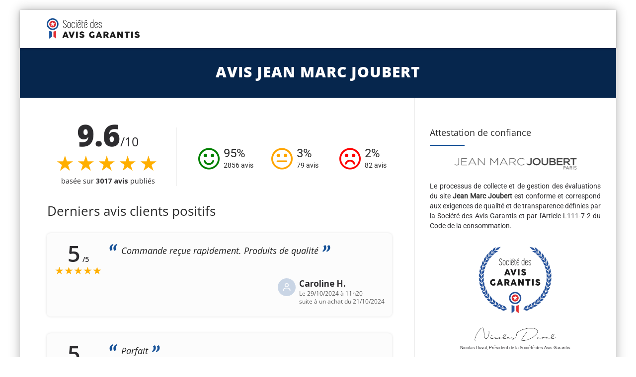

--- FILE ---
content_type: text/css
request_url: https://www.societe-des-avis-garantis.fr/wp-content/themes/howes/css/dynamic-style.min.css?ver=6.0.9
body_size: 7739
content:
@import url('https://fonts.googleapis.com/css2?family=Merriweather:ital,wght@0,300;0,400;0,700;0,900;1,300;1,400;1,700;1,900&family=Open+Sans:ital,wght@0,300;0,400;0,600;0,700;0,800;1,300;1,400;1,600;1,700;1,800&family=Roboto+Slab:wght@100;300;400;700&display=swap');.vc_tta-container h2:after,.wpb_column .wpb_wrapper .thememount-servicebox.thememount-servicebox-centericon:hover .thememount-icon,.thememount-heading-wrapper h1.thememount-heading-align-center:after,.thememount-heading-wrapper h2.thememount-heading-align-center:after,.thememount-heading-wrapper h3.thememount-heading-align-center:after,.thememount-heading-wrapper h4.thememount-heading-align-center:after,.thememount-heading-wrapper h5.thememount-heading-align-center:after,.thememount-heading-wrapper h6.thememount-heading-align-center:after,.thememount-heading-wrapper h1.thememount-heading-align-left:after,.thememount-heading-wrapper h2.thememount-heading-align-left:after,.thememount-heading-wrapper h3.thememount-heading-align-left:after,.thememount-heading-wrapper h4.thememount-heading-align-left:after,.thememount-heading-wrapper h5.thememount-heading-align-left:after,.thememount-heading-wrapper h6.thememount-heading-align-left:after,.thememount-heading-style-normal:after,.wpb_heading:after,.widget-title:after,.thememount-portfolio-text h1:after,.thememount-blog-text h1:after,.thememount_cta_sepline_yes.vc_call_to_action h4.wpb_heading:after,.thememount-btn-effect-colortoborder.thememount-btn-color-skincolor,.thememount-row-bgtype-skin,.thememount-btn-effect-colortogrey.thememount-btn-color-skincolor,.thememount-btn-effect-colortodarkgrey.thememount-btn-color-skincolor,.thememount-wbar-bgcolor-skincolor,.thememount-btn-effect-bordertocolor.thememount-btn-color-skincolor:hover,.thememount-btn-effect-greytocolor.thememount-btn-color-skincolor:hover,.thememount-btn-effect-darkgreytocolor.thememount-btn-color-skincolor:hover,.portfolio-sortable-list ul li a.selected,.portfolio-sortable-list ul li a:hover,.thememount-servicebox-righticon .thememount-icon,.thememount-servicebox-lefticon .thememount-icon,.thememount-ibgcolor-skincolor,.tp-caption.themeline,.vc_progress_bar .vc_single_bar .vc_bar.striped,.footersocialicon,.thememount-post-left .entry-date,body .owl-theme .owl-controls .owl-buttons div:hover,.flex-direction-nav a:hover,.tagcloud a:hover,button,input[type="submit"],input[type="button"],input[type="reset"],.thememount-row-bgcolor-grey .thememount-btn-effect-colortoborder.thememount-btn-color-white,.thememount-servicebox-bordercentericon .thememount-icon,.thememount-heading-wrapper .thememount-heading-align-right:after,.thememount-heading-style-normal.thememount-heading-align-right:after,.woocommerce .widget_price_filter .ui-slider .ui-slider-range,.woocommerce-page .widget_price_filter .ui-slider .ui-slider-range,.woocommerce .widget_layered_nav_filters ul li a,.woocommerce-page .widget_layered_nav_filters ul li a,.thememount-team-box .thememount-team-icons i:hover,.vc_btn_skincolor,.wpb_skincolor,.thememount-pf-btn .wpb_button_a .wpb_button,.thememount-blogbox-btn .wpb_button_a .wpb_button,.tp-caption.skin_divider,.thememount-testimonial-icon,.thememount-testimonial-wrapper .flex-control-paging li a.flex-active,.wpb_gallery_slides .flex-control-paging li a.flex-active,.thememount-pagination .page-numbers.current,.thememount-pagination a.page-numbers:hover,.woocommerce ul.products li.product .add_to_cart_button,.woocommerce-page ul.products li.product .add_to_cart_button,.woocommerce-page ul.products li.product .button.product_type_variable,.woocommerce ul.products li.product .button.product_type_variable,.vc_progress_bar.vc_progress-bar-color-skincolor .vc_single_bar .vc_bar,.vc_progress_bar .vc_single_bar.skincolor .vc_bar,body.woocommerce .widget_price_filter .ui-slider .ui-slider-handle,body.woocommerce-page .widget_price_filter .ui-slider .ui-slider-handle,.thememount-row-bgtype-colors.thememount-row-bgprecolor-dark .thememount-testimonial-wrapper .flex-control-paging li a.flex-active,.thememount-row-bgtype-video.thememount-row-bgprecolor-dark .thememount-testimonial-wrapper .flex-control-paging li a.flex-active,.thememount-row-bgprecolor-skin,.thememount-entry-date,.nav-menu .children,ul.nav-menu > li > a:before,div.nav-menu > ul > li > a:before,.thememount-fbar-box-w,.format-gallery .entry-content .page-links a:hover,.format-audio .entry-content .page-links a:hover,.format-status .entry-content .page-links a:hover,.format-video .entry-content .page-links a:hover,.format-chat .entry-content .page-links a:hover,.format-quote .entry-content .page-links a:hover,.page-links a:hover,.widget_calendar #today,.woocommerce #content input.button,.woocommerce #respond input#submit,.woocommerce a.button,.woocommerce button.button,.woocommerce input.button,.woocommerce-page #content input.button,.woocommerce-page #respond input#submit,.woocommerce-page a.button,.woocommerce-page button.button,.woocommerce-page input.button,.woocommerce-page ul.products li.product .product_type_grouped,.woocommerce ul.products li.product .product_type_grouped,.woocommerce div.product form.cart .button,.woocommerce-page div.product form.cart .button,.woocommerce #content div.product form.cart .button,.woocommerce-page #content div.product form.cart .button,.woocommerce a.button,.woocommerce-page a.button,.woocommerce button.button,.woocommerce-page button.button,.woocommerce input.button,.woocommerce-page input.button,.woocommerce #respond input#submit,.woocommerce-page #respond input#submit,.woocommerce #content input.button,.woocommerce-page #content input.button.woocommerce table.cart td.actions .button.alt,.woocommerce-page table.cart td.actions .button.alt,.woocommerce #content table.cart td.actions .button.alt,.woocommerce-page #content table.cart td.actions .button.alt,.woocommerce-page #content input.button[name="update_cart"],.woocommerce #content input.button[name="update_cart"],.woocommerce-page #content input.button[name="apply_coupon"],.woocommerce #content input.button[name="apply_coupon"],.woocommerce #payment #place_order,.woocommerce-page #payment #place_order,.woocommerce .widget_price_filter .price_slider_amount .button,.woocommerce-page .widget_price_filter .price_slider_amount .button,.woocommerce #content table.cart a.remove,.woocommerce table.cart a.remove,.woocommerce-page #content table.cart a.remove,.woocommerce-page table.cart a.remove,.woocommerce #content table.cart a.remove:hover,.woocommerce table.cart a.remove:hover,.woocommerce-page #content table.cart a.remove:hover,.woocommerce-page table.cart a.remove:hover,.thememount-header-cart-link-wrapper span.thememount-cart-qty,#totop:hover,.thememount-team-term-list ul li a:hover,.thememount-team-term-list ul li.thememount-active a,.main-navigation .mega-menu-wrap ul.mega-menu > li.mega-menu-item > a:before,.main-navigation .mega-menu-wrap ul.mega-menu > li.mega-current-menu-ancestor > a:before,.widgettitle:after,.thememount-row-fullwidth-true .item .item-content,.thememount-team-social-links,.item .item-thumbnail .icons a:hover,#bbpress-forums ul li.bbp-header,#bbpress-forums button,.bbp-submit-wrapper .button,.widget .bbp-logged-in .button,.item:hover .item-content .thememount-portfolio-likes,.single-team-left .thememount-team-social-links a:hover,.tribe-events-list .tribe-events-event-cost span,.item-thumbnail .tribe-events-event-cost,#tribe-bar-form .tribe-bar-submit input[type=submit],.tribe-events-calendar td.tribe-events-present div[id*="tribe-events-daynum-"],.tribe-events-calendar td.tribe-events-present div[id*="tribe-events-daynum-"]>a,#tribe_events_filters_wrapper input[type=submit],.tribe-events-button,#tribe-events .tribe-events-button,.tribe-events-button.tribe-inactive,#tribe-events .tribe-events-button:hover,.tribe-events-button:hover,.tribe-events-button.tribe-active:hover,.single-tribe_events .tribe-events-schedule .tribe-events-cost,body .datepicker .datepicker-days table tr td:hover,.woocommerce #respond input#submit.alt,.woocommerce a.button.alt,.woocommerce button.button.alt,.woocommerce input.button.alt,.woocommerce button.button.alt:disabled,.woocommerce button.button.alt:disabled:hover,.woocommerce button.button.alt:disabled[disabled],.vc_call_to_action .vc_btn-skin,.vc_call_to_action a.vc_btn-skin,.vc_button-2-wrapper .vc_btn_skin,body .tm-sresult-form-wrapper,.tm-taxonomy-term-list ul li.current-cat > a,.tm-taxonomy-term-list ul li > a:hover{background-color:#175298;}.thememount-titlebar-wrapper .thememount-titlebar-inner-wrapper{background-color: rgba( 0,0,0,0.77);}.thememount-titlebar-wrapper{background-color: #000000;}.thememount-titlebar-wrapper .thememount-titlebar-inner-wrapper{height:100px;}.tm-header-overlay .thememount-titlebar-wrapper .thememount-titlebar-inner-wrapper{padding-top:105px;}.thememount-header-style-3.tm-header-overlay .thememount-titlebar-wrapper .thememount-titlebar-inner-wrapper{padding-top:130px;}.k_flying_searchform_wrapper #flying_searchform:before,.thememount-row-bgprecolor-skin:after,.wpb_skincolor:hover{background:rgba( 23,82,152,0.85);}body #shaon-pricing-table .priceTitle span,body #shaon-pricing-table .featureTitle span,.error404 a.back-button,body.woocommerce nav.woocommerce-pagination ul li span.current,body.woocommerce #content nav.woocommerce-pagination ul li span.current,body.woocommerce-page nav.woocommerce-pagination ul li span.current,body.woocommerce-page #content nav.woocommerce-pagination ul li span.current,.woocommerce ul.products li.product .onsale,.woocommerce-page ul.products li.product .onsale,.woocommerce span.onsale,.woocommerce-page span.onsale,.paging-navigation .meta-nav{background:#175298;}.vc_button-2-wrapper .vc_btn_skin.vc_btn_square_outlined:hover,.vc_button-2-wrapper .vc_btn_skin.vc_btn_outlined:hover,.vc_call_to_action .vc_btn-skin.vc_btn_outlined:hover,.vc_call_to_action a.vc_btn-skin.vc_btn_outlined:hover,.vc_call_to_action button.vc_btn-skin.vc_btn_outlined:hover,.vc_btn_skincolor.vc_btn_outlined:hover,.vc_btn_skincolor.vc_btn_square_outlined:hover,.tp-bullets .bullet.selected,.tp-leftarrow.default:hover,.tp-rightarrow.default:hover,.uranus.tparrows:hover,.tp-button.skin,.tp-caption.mediumskincolorbg,.ares .tp-bullet:hover,.ares .tp-bullet.selected{background-color: #175298 !important;}.headercontent .headerlogo img{max-height:80px;}.is-sticky .headercontent .headerlogo img{max-height:65px;}a.ptp-button:hover,.ptp-highlight a.ptp-button,.ptp-highlight div.ptp-price{background-color: #175298 !important;}.ptp-highlight div.ptp-plan{background-color:rgba( 23,82,152,0.8) !important;}.thememount-fbar-btn,#navbar #site-navigation .mega-menu-wrap .mega-menu.mega-menu-horizontal > li .mega-sub-menu,ul.nav-menu li > ul,ul.nav-menu ul li > ul,div.nav-menu > ul li > ul,div.nav-menu > ul ul li > ul{border-top-color:#175298;}.thememount-content-team-search-box .submit_field button:hover{border-color:#175298;color:#175298;}.thememount-team-term-list ul li a:hover,.thememount-team-term-list ul li.thememount-active a{border-color:#175298;}.portfolio-sortable-list ul li a.selected,.portfolio-sortable-list ul li a:hover,.tagcloud a:hover,.thememount-row-bgcolor-grey .thememount-btn-effect-colortoborder.thememount-btn-color-white:hover,#content #bbpress-forums ul.bbp-forums,#content #bbpress-forums ul.bbp-topics,.widget .bbp-logged-in .button:hover,.df-layout-grand .toggle2 .wpb_toggle_title_active,.df-layout-grand #ui-datepicker-div .ui-datepicker-today,.tribe-events-page-template .datepicker table tr td.active.active,.tribe-events-page-template .datepicker table tr td span.active.active,.ui-timepicker-div .ui-slider-handle,.widget_tag_cloud .tagcloud a:hover,.df-layout-grand .ui-datepicker-calendar tbody tr td:hover,.ui-datepicker-calendar .dp-highlight-begin,.ui-datepicker-calendar .dp-highlight,.ui-datepicker-calendar .dp-highlight-end{border:1px solid #175298;}.thememount-pagination .page-numbers.current,.thememount-pagination .page-numbers:hover{border-right:1px solid #175298;}.vc_general.vc_tta-color-grey.vc_tta-style-classic .vc_active .vc_tta-panel-heading .vc_tta-controls-icon::after,.vc_general.vc_tta-color-grey.vc_tta-style-classic .vc_active .vc_tta-panel-heading .vc_tta-controls-icon::before,.vc_general.vc_tta-color-grey.vc_tta-style-classic .vc_tta-controls-icon::after,.vc_general.vc_tta-color-grey.vc_tta-style-classic .vc_tta-controls-icon::before,.vc_button-2-wrapper .vc_btn_skin:hover,.vc_call_to_action .vc_btn-skin:hover,.vc_call_to_action a.vc_btn-skin:hover,.vc_call_to_action button.vc_btn-skin:hover,.vc_button-2-wrapper .vc_btn_skin,.vc_call_to_action .vc_btn-skin.vc_btn_outlined:hover,.vc_call_to_action a.vc_btn-skin.vc_btn_outlined:hover,.vc_call_to_action button.vc_btn-skin.vc_btn_outlined:hover,.vc_tta-color-grey.vc_tta-style-classic .vc_active .vc_tta-panel-heading .vc_tta-controls-icon::before,.vc_tta-color-grey.vc_tta-style-classic .vc_active .vc_tta-panel-heading .vc_tta-controls-icon::after,.thememount-carousel-controls-inner a:hover,.thememount-row-bgprecolor-dark .vc_btn_skincolor.vc_btn_square:hover,.entry-content .vc_btn_skincolor:hover,.vc_btn_skincolor:hover,blockquote,.vc_btn_skincolor.vc_btn_outlined,.vc_btn_skincolor.vc_btn_square_outlined,.vc_btn_skincolor.vc_btn_outlined:hover,.vc_btn_skincolor.vc_btn_square_outlined:hover,.footer.footer-text-color-dark .tagcloud a:hover,.tribe-events-list .tribe-events-event-cost span,.item-thumbnail .tribe-events-event-cost,#tribe-bar-form .tribe-bar-submit input[type=submit]:hover,.tm-dark-layout .thememount-row-bgprecolor-grey .thememount-carousel-controls-inner a:hover,.vc_general.vc_cta3.vc_cta3-color-skincolor.vc_cta3-style-outline,.vc_call_to_action .vc_btn-skin.vc_btn_outlined,.vc_call_to_action .vc_btn-skinvc_btn_square_outlined,.tm-taxonomy-term-list ul > li.current-cat > a{border-color:#175298;}.vc_general.vc_tta-color-white.vc_tta-style-classic.vc_tta-tabs-position-left .vc_tta-tab.vc_active > a{border-left-color:#175298;}body.thememount-sidebar-bothleft.tm-dark-layout .site-main #primary.content-area,body.thememount-sidebar-left.tm-dark-layout .site-main #primary.content-area,body.thememount-sidebar-both.tm-dark-layout .site-main #primary.content-area,.tm-dark-layout .site-main #sidebar-right.sidebar,body.thememount-sidebar-bothright.tm-dark-layout .site-main #sidebar-left.sidebar{border-left:1px solid #ebebeb;}body.thememount-sidebar-bothleft.tm-dark-layout .site-main #sidebar-right.sidebar,body.thememount-sidebar-bothright.tm-dark-layout .site-main #primary.content-area,body.thememount-sidebar-both.tm-dark-layout .site-main #primary.content-area,body.thememount-sidebar-right.tm-dark-layout .site-main #primary.content-area,.tm-dark-layout .site-main #sidebar-left.sidebar{border-right:1px solid #ebebeb;}.tm-taxonomy-term-list ul li > a:hover{border-bottom-color:#175298;}.thememount-row-textcolor-skin p{color:rgba( 23,82,152,0.7);}.thememount-skincolor,.vc_call_to_action .vc_btn-skin:hover,.vc_call_to_action a.vc_btn-skin:hover,.vc_call_to_action button.vc_btn-skin:hover,.vc_call_to_action .vc_btn-skin.vc_btn_outlined,.vc_call_to_action a.vc_btn-skin.vc_btn_outlined,.vc_call_to_action button.vc_btn-skin.vc_btn_outlined,.vc_button-2-wrapper .vc_btn_skin:hover,.vc_button-2-wrapper .vc_btn_skin:hover,.vc_button-2-wrapper .vc_btn_skin.vc_btn_square_outlined,.vc_button-2-wrapper .vc_btn_skin.vc_btn_outlined,a:hover,.comment-content a,.skincolor,.site-title span,.wpb_accordion .wpb_accordion_wrapper .ui-state-active .ui-icon:before,.comment-content a:hover,.header-text-color-white .header-controls a:hover,.thememount-btn-effect-bordertocolor.thememount-btn-color-skincolor span,.thememount-btn-effect-colortoborder.thememount-btn-color-skincolor,.thememount-btn-effect-colortoborder.thememount-btn-color-skincolor:hover span,.widget a:hover,.thememount-row-bgprecolor-skin .thememount-servicebox .thememount-icon,.thememount-servicebox-lefticonspacing .thememount-icon,.thememount-carousel-controls-inner a:hover i,.thememount-row-bgtype-colors.thememount-row-bgprecolor-skin .thememount-testimonial-icon i,.thememount-row-bgtype-video.thememount-row-bgprecolor-skin .thememount-testimonial-icon i,.thememount-testimonial-title,.thememount-testimonial-title a,.thememount-meta-details a:hover,.thememount-post-right .entry-title a:hover,input[type="submit"]:hover,input[type="button"]:hover,input[type="reset"]:hover,.nav-links a[rel="prev"]:hover,.nav-links a[rel="next"]:hover,.colored,.thememount-row-bgcolor-grey .thememount-btn-effect-colortoborder.thememount-btn-color-white:hover span,.thememount-heading-sepicon i,.thememount_footer_menu ul li a:hover,.copyright .thememount_footer_text a:hover,.vc_btn.vc_btn_round.vc_btn_skincolor:hover,.woocommerce div.product form.cart .button:hover,.woocommerce-page div.product form.cart .button:hover,.woocommerce #content div.product form.cart .button:hover,.woocommerce-page #content div.product form.cart .button:hover,.woocommerce a.button:hover,.woocommerce-page a.button:hover,.woocommerce button.button,.woocommerce-page button.button:hover,.woocommerce input.button,.woocommerce-page input.button:hover,.woocommerce #respond input#submit:hover,.woocommerce-page #respond input#submit:hover,.woocommerce #content input.button:hover,.woocommerce-page #content input.button:hover,.woocommerce table.cart td.actions .button.alt:hover,.woocommerce-page table.cart td.actions .button.alt:hover,.woocommerce #content table.cart td.actions .button.alt:hover,.woocommerce-page #content table.cart td.actions .button.alt:hover,.woocommerce-page #content input.button[name="update_cart"]:hover,.woocommerce #content input.button[name="update_cart"]:hover,.woocommerce-page #content input.button[name="apply_coupon"]:hover,.woocommerce #content input.button[name="apply_coupon"]:hover,.woocommerce #payment #place_order:hover,.woocommerce-page #payment #place_order:hover,.woocommerce .widget_price_filter .price_slider_amount .button:hover,.woocommerce-page .widget_price_filter .price_slider_amount .button:hover,.woocommerce ul.products li.product .amount,.woocommerce-page ul.products li.product .amount,.woocommerce ul.products li.product .add_to_cart_button:hover,.woocommerce-page ul.products li.product .add_to_cart_button:hover,.woocommerce-page ul.products li.product .button.product_type_variable:hover,.woocommerce ul.products li.product .button.product_type_variable:hover,.woocommerce .star-rating span:before,.woocommerce-page .star-rating span:before,.wpb_tour.wpb_content_element .wpb_tabs_nav li.ui-tabs-active a,.wpb_tabs.wpb_content_element .wpb_tabs_nav li.ui-tabs-active a,.vc_general.vc_tta-color-white.vc_tta-style-classic .vc_tta-tab.vc_active > a,.vc_tta-color-grey.vc_tta-style-classic.vc_general .vc_tta-panel.vc_active .vc_tta-panel-title > a,.tm-dark-layout .vc_tta-color-black.vc_tta-style-classic.vc_general .vc_tta-panel.vc_active .vc_tta-panel-title > a,.woocommerce div.product span.price,.woocommerce-page div.product span.price,.woocommerce #content div.product span.price,.woocommerce-page #content div.product span.price,.woocommerce div.product p.price,.woocommerce-page div.product p.price,.woocommerce #content div.product p.price,.woocommerce-page #content div.product p.price,body.error404 .page-content h1,body.error404 .page-content i:before,ul.thememount_vc_contact_wrapper li:before,.thememount-titlebar-wrapper .breadcrumb-wrapper a:hover,.thememount-portfolio-likes-wrapper .like-active,.thememount-team-box:hover .thememount-team-title a,a.thememount-portfolio-likes,.portfolio-wrapper .item:hover .item-content h4 a,.thememount-servicebox.thememount-servicebox-centericon .thememount-icon,.thememount-servicebox.thememount-servicebox-righticonspacing .thememount-icon,.inside .thememount-fid-wrapper i,.post-item:hover .item-content h4 a,.thememount-team-cat-links a,.item-content h4 a:hover,.thememount-sb-main-link a,.thememount-post-readmore a,body .thememount-row-bgprecolor-skin .thememount-post-readmore a,.thememount-fbar-box .submit_field button:hover,.widget_calendar tbody a,.widget_calendar a,.site-main ul li:before,ul.special li:before,ol.special li:before,.thememount-blogbox-btn .wpb_button_a .wpb_button:hover,.thememount-pf-btn .wpb_button_a .wpb_button:hover,.thememount-blogbox-btn .wpb_button_a .wpb_button:hover,.entry-content .vc_btn_skincolor:hover,.vc_btn_skincolor:hover,body.search-no-results .page-content .thememount-big-icon i:before,.thememount-row-textcolor-skin h1,.thememount-row-textcolor-skin h2,.thememount-row-textcolor-skin h3,.thememount-row-textcolor-skin h4,.thememount-row-textcolor-skin h5,.thememount-row-textcolor-skin h6,.thememount-row-textcolor-skin span,.large-skincolor-bold,.comment-reply-link:hover,.comment-meta a:hover,.widget_calendar #today a:hover,.thememount-team-social-links a:hover,.thememount-tst-contarea-text:before,#bbpress-forums button:hover,#content #bbpress-forums ul.topic:hover a.bbp-topic-permalink,#content #bbpress-forums ul.forum:hover a.bbp-forum-title,.bbp-submit-wrapper .button:hover,.widget .bbp-logged-in .button:hover,.thememount-fbar-bg-skin .tagcloud a:hover,.thememount-fbar-bg-dark .tagcloud a:hover,.single-team-left .thememount-team-social-links a,.footer.footer-text-color-dark .widget ul > li a:hover,.site-footer .footer-text-color-dark .widget a:hover,.header-text-color-white .thememount-tb-content a:hover,body .headerblock .thememount-fbar-box-w.thememount-fbar-text-white .widget a:hover,.footer.footer-text-color-white .widget ul > li a:hover,.site-footer .footer-text-color-white .widget a:hover,.tm-dark-layout .site-main a:hover,.tm-dark-layout .comment-content a:hover,#tribe-bar-form .tribe-bar-submit input[type=submit]:hover,.site-main .thememount-team-phone a:hover i,.thememount-icontext i:before,.thememount-row-bgprecolor-dark .thememount-servicebox-title a:hover,.woocommerce #respond input#submit.alt:hover,.woocommerce a.button.alt:hover,.woocommerce button.button.alt:hover,.woocommerce input.button.alt:hover,.woocommerce ul.products li.product a:hover h3,.tm-dark-layout .thememount-row-bgprecolor-grey .thememount-carousel-controls-inner a:hover i,.tm-dark-layout .entry-content .thememount-row-bgprecolor-grey .thememount-meta-details a:hover,.tm-dark-layout .thememount-row-bgprecolor-grey .portfolio-wrapper .item .item-content:hover h4 a,.tm-dark-layout .thememount-row-bgprecolor-grey .portfolio-box .item .item-content:hover h4 a,.vc_cta3-container .vc_general.vc_cta3.vc_cta3-color-skincolor .vc_cta3-content-header h2,.vc_cta3-container .vc_general.vc_cta3.vc_cta3-color-skincolor .vc_cta3-content-header h4,.thememount-row-textcolor-skin .vc_cta3-container .vc_general.vc_cta3 .vc_cta3-content-header h2,.thememount-row-textcolor-skin .vc_cta3-container .vc_general.vc_cta3 .vc_cta3-content-header h4{color:#175298;}.vc_btn_skincolor.vc_btn_outlined,.vc_btn_skincolor.vc_btn_square_outlined,.wpb_call_to_action .wpb_button_a .wpb_button.wpb_skincolor:hover,.wpb_accordion .wpb_accordion_wrapper .wpb_accordion_header a:hover,.wpb_accordion .wpb_accordion_wrapper .ui-state-active a,.tm-mmenu-active-color-skin ul.nav-menu > li > a:hover,.tm-mmenu-active-color-skin div.nav-menu > ul > li > a:hover,.tm-mmenu-active-color-skin ul.nav-menu > li:hover > a,.tm-mmenu-active-color-skin div.nav-menu > ul > li:hover > a,.tm-mmenu-active-color-skin ul.nav-menu > li.current-menu-ancestor > a,.tm-mmenu-active-color-skin ul.nav-menu > li.current-menu-item > a,.tm-mmenu-active-color-skin div.nav-menu > ul > li.current_page_ancestor > a,.tm-mmenu-active-color-skin div.nav-menu > ul > li.current_page_item > a,.tm-mmenu-active-color-skin div.nav-menu > ul > li.current_page_item > a:hover,.tm-dmenu-active-color-skin ul.nav-menu li li:hover > a,.tm-dmenu-active-color-skin ul.nav-menu li li.current-menu-item > a,.tm-dmenu-active-color-skin ul.nav-menu li li.current-menu-ancestor > a,.tm-dmenu-active-color-skin ul.nav-menu li li a:hover,.tm-dmenu-active-color-skin div.nav-menu > ul li li.current_page_item > a,.tm-dmenu-active-color-skin div.nav-menu > ul li li a:hover,.tm-dmenu-active-color-skin div.nav-menu > ul li li:hover > a,.tm-mmenu-active-color-skin .main-navigation .mega-menu-wrap > li.mega-menu-item > a:hover,.tm-mmenu-active-color-skin .main-navigation .mega-menu-wrap ul.mega-menu > li:hover > a,.tm-mmenu-active-color-skin .main-navigation .mega-menu-wrap ul.mega-menu > li.mega-current-menu-ancestor > a,.tm-mmenu-active-color-skin .main-navigation .mega-menu-wrap ul.mega-menu > li.mega-current-menu-item > a,.tm-mmenu-active-color-skin .is-sticky .main-navigation .mega-menu-wrap ul.mega-menu > li.mega-current-menu-item > a,.tm-mmenu-active-color-skin .main-navigation .mega-menu-wrap ul.mega-menu > li.mega-menu-item.mega-current_page_item:hover > a,.tm-mmenu-active-color-skin .main-navigation .mega-menu-wrap ul.mega-menu > li.mega-menu-item.mega-current-menu-ancestor > a,.tm-dmenu-active-color-skin #navbar #site-navigation .mega-menu-wrap .mega-menu.mega-menu-horizontal .mega-sub-menu > li.mega-current-menu-parent > a,.tm-dmenu-active-color-skin #navbar #site-navigation .mega-menu-wrap .mega-menu.mega-menu-horizontal .mega-sub-menu a:hover,.tm-dmenu-active-color-skin #navbar #site-navigation .mega-menu-wrap .mega-menu.mega-menu-horizontal .mega-sub-menu li:hover > a,.tm-dmenu-active-color-skin #navbar #site-navigation .mega-menu-wrap .mega-menu.mega-menu-horizontal .mega-sub-menu li.current-menu-item a,.tm-dmenu-active-color-skin #navbar #site-navigation .mega-menu-wrap .mega-menu-flyout .mega-sub-menu li.mega-current-menu-item > a,.tm-dmenu-active-color-skin #navbar #site-navigation .mega-menu-wrap .mega-menu.mega-menu-horizontal .mega-sub-menu > li.mega-current-menu-parent:hover > a,.tp-button.skin.skin-hover:hover{color:#175298 !important;}.righticon i,.menu-toggle i,.header-controls a{color:rgba( 51,51,51,0.9) !important;}.menu-toggle i:hover,.header-controls a:hover{color:#175298 !important;}.thememount-btn-effect-colortoborder.thememount-btn-color-skincolor:hover,.thememount-btn-effect-bordertocolor.thememount-btn-color-skincolor,button:hover,input[type="submit"]:hover,input[type="button"]:hover,input[type="reset"]:hover,.vc_btn.vc_btn_round.vc_btn_skincolor:hover,.wpb_call_to_action .wpb_button_a .wpb_button.wpb_skincolor:hover,.thememount-pf-btn .wpb_button_a .wpb_button:hover,.thememount-blogbox-btn .wpb_button_a .wpb_button:hover,.woocommerce ul.products li.product .add_to_cart_button:hover,.woocommerce-page ul.products li.product .add_to_cart_button:hover,.woocommerce-page ul.products li.product .button.product_type_variable:hover,.woocommerce ul.products li.product .button.product_type_variable:hover,.woocommerce a.button,.woocommerce-page a.button,.woocommerce button.button,.woocommerce-page button.button,.woocommerce input.button,.woocommerce-page input.button,.woocommerce #respond input#submit,.woocommerce-page #respond input#submit,.woocommerce #content input.button,.woocommerce-page #content input.button,.woocommerce table.cart td.actions .button.alt,.woocommerce-page table.cart td.actions .button.alt,.woocommerce #content table.cart td.actions .button.alt,.woocommerce-page #content table.cart td.actions .button.alt,.woocommerce-page #content input.button[name="update_cart"],.woocommerce #content input.button[name="update_cart"],.woocommerce-page #content input.button[name="apply_coupon"],.woocommerce #content input.button[name="apply_coupon"],.woocommerce #payment #place_order,.woocommerce-page #payment #place_order,.woocommerce .widget_price_filter .price_slider_amount .button,.woocommerce-page .widget_price_filter .price_slider_amount .button,.woocommerce div.product form.cart .button,.woocommerce-page div.product form.cart .button,.woocommerce #content div.product form.cart .button,.woocommerce-page #content div.product form.cart .button{box-shadow:0 0 0 1px #175298 inset;}.tp-button.skin:hover{box-shadow:0 0 0 1px #175298 inset !important;}.vc_button-2-wrapper .vc_btn-skin.vc_btn_3d,.vc_btn_skincolor.vc_btn_3d{background-color: rgba( 23,82,152,0.8);-webkit-box-shadow:0 5px 0 rgba( 23,82,152,1);box-shadow:0 5px 0 rgba( 23,82,152,1);}.vc_button-2-wrapper .vc_btn-skin.vc_btn_3d:hover,.vc_btn_skincolor.vc_btn_3d:hover{background-color: rgba( 23,82,152,0.9);}.thememount-fbar-bg-skin.thememount-fbar-box-w:after{background-color: rgba( 23,82,152,0.54);}body.woocommerce .widget_price_filter .ui-slider .ui-slider-handle,body.woocommerce-page .widget_price_filter .ui-slider .ui-slider-handle{background:rgba( 23,82,152,0.9);}body .minimal .p1 h4{background:#175298;box-shadow:0 1px 1px rgba( 23,82,152,0.7) inset;}body .minimal .highlight h3{background:#033e84;}body .pagination span.current,body.woocommerce nav.woocommerce-pagination ul li span,body.woocommerce #content nav.woocommerce-pagination ul li span,body.woocommerce-page nav.woocommerce-pagination ul li span,body.woocommerce-page #content nav.woocommerce-pagination ul li span{border:1px solid #175298;}.woocommerce nav.woocommerce-pagination ul li a:hover,.woocommerce-page nav.woocommerce-pagination ul li a:hover,.woocommerce #content nav.woocommerce-pagination ul li a:hover,.woocommerce-page #content nav.woocommerce-pagination ul li a:hover{background-color:#175298;border-color:#175298;}.woocommerce-page ul.products li.product .product_type_grouped:hover,.woocommerce ul.products li.product .product_type_grouped:hover,.woocommerce div.product form.cart .button:hover,.woocommerce-page div.product form.cart .button:hover,.woocommerce #content div.product form.cart .button:hover,.woocommerce-page #content div.product form.cart .button:hover,.woocommerce a.button:hover,.woocommerce-page a.button:hover,.woocommerce button.button,.woocommerce-page button.button:hover,.woocommerce input.button,.woocommerce-page input.button:hover,.woocommerce #respond input#submit:hover,.woocommerce-page #respond input#submit:hover,.woocommerce #content input.button:hover,.woocommerce-page #content input.button:hover,.woocommerce table.cart td.actions .button.alt:hover,.woocommerce-page table.cart td.actions .button.alt:hover,.woocommerce #content table.cart td.actions .button.alt:hover,.woocommerce-page #content table.cart td.actions .button.alt:hover,.woocommerce-page #content input.button[name="update_cart"]:hover,.woocommerce #content input.button[name="update_cart"]:hover,.woocommerce-page #content input.button[name="apply_coupon"]:hover,.woocommerce #content input.button[name="apply_coupon"]:hover,.woocommerce #payment #place_order:hover,.woocommerce-page #payment #place_order:hover,.product-remove a,.woocommerce .widget_price_filter .price_slider_amount .button:hover,.woocommerce-page .widget_price_filter .price_slider_amount .button:hover{box-shadow:0 0 0 1px #175298 inset;}#stickable-header,#stickable-header-sticky-wrapper,.thememount-header-style-3 #navbar,.thememount-header-style-3 #stickable-header .headerlogo,.thememount-header-style-4 #stickable-header .container .headercontent,.thememount-header-style-4 #stickable-header .container-full .headercontent{background-color:#ffffff;}.thememount-header-style-3 .is-sticky #navbar,.thememount-header-style-3.tm-header-overlay .is-sticky #navbar,.is-sticky #stickable-header,.thememount-header-style-4 .is-sticky #stickable-header .container .headercontent,.thememount-header-style-4 .is-sticky #stickable-header .container-full .headercontent{background-color:#ffffff;}footer.site-footer > div.site-info{background-color:#2f2f2f;}h1.site-title{color:#272727;}.pageoverlay{background-image:url('../images/loader1.gif');}.headerlogo,.search_box,.thememount-header-cart-link-wrapper,ul.nav-menu > li > a,div.nav-menu > ul > li > a,#navbar #site-navigation .mega-menu-wrap .mega-menu.mega-menu-horizontal > li.mega-menu-item > a{height:75px;line-height:75px !important;}ul.nav-menu li ul,div.nav-menu > ul .children{top:75px;}#navbar #site-navigation .mega-menu-wrap .mega-menu-toggle{top:38px;}.is-sticky .headerlogo,.is-sticky .search_box,.is-sticky .thememount-header-cart-link-wrapper,.is-sticky ul.nav-menu > li > a,.is-sticky div.nav-menu > ul > li > a,.is-sticky #navbar #site-navigation .mega-menu-wrap .mega-menu.mega-menu-horizontal > li.mega-menu-item > a{height:70px !important;line-height:70px !important;}.is-sticky ul.nav-menu li > ul,.is-sticky ul.nav-menu li:hover > ul,.is-sticky div.nav-menu > ul li > ul,.is-sticky div.nav-menu > ul li:hover > ul{top:70px;}.vc_btn3.vc_btn3-style-modern.vc_btn3-color-skincolor,.vc_btn3.vc_btn3-style-outline.vc_btn3-color-skincolor:hover{background-color:#175298;border-color:#175298;}.vc_btn3.vc_btn3-style-modern.vc_btn3-color-skincolor:hover{background-color:rgba( 23,82,152,0.90);border-color:rgba( 23,82,152,0.90);}.vc_btn3.vc_btn3-style-classic.vc_btn3-color-skincolor,.vc_btn3.vc_btn3-style-flat.vc_btn3-color-skincolor,.vc_general.vc_cta3.vc_cta3-color-skincolor.vc_cta3-style-flat{background-color:#175298;}.vc_btn3.vc_btn3-style-classic.vc_btn3-color-skincolor:hover{background-color:rgba( 23,82,152,0.80);}.vc_btn3.vc_btn3-style-flat.vc_btn3-color-skincolor:hover,.vc_btn3.vc_btn3-style-outline.vc_btn3-color-skincolor{border-color:#175298;color:#175298;}.vc_btn3.vc_btn3-style-3d.vc_btn3-color-skincolor{background-color:rgba( 23,82,152,0.85);-webkit-box-shadow:0 3px 0 rgba( 23,82,152,1);box-shadow:0 3px 0 rgba( 23,82,152,1);}.vc_btn3.vc_btn3-style-3d.vc_btn3-color-skincolor:hover{background-color:rgba( 23,82,152,0.90);-webkit-box-shadow:0 5px 0 rgba( 23,82,152,1);box-shadow:0 2px 0 rgba( 23,82,152,1);}.vc_general.vc_cta3.vc_cta3-color-skincolor.vc_cta3-style-3d{background-color:rgba( 23,82,152,0.90);-webkit-box-shadow:0 5px 0 rgba( 23,82,152,1);}.thememount-header-style-2 #stickable-header ul.nav-menu > li.logo-after-this,.thememount-header-style-2 #navbar #site-navigation .mega-menu-wrap .mega-menu > li.mega-logo-after-this{margin-right:350px;}.thememount-header-style-2 h1.site-title{width:350px;margin:0 auto;}.thememount-header-style-2 #stickable-header ul.nav-menu > li:first-child,.thememount-header-style-2 #stickable-header div.nav-menu > ul > li:first-child,.thememount-header-style-2 #navbar #site-navigation .mega-menu-wrap .mega-menu > li:first-child{margin-left:50px;}@media (max-width:1200px){#stickable-header{height:auto !important;}.masthead-header-stickyOnScroll{position:relative !important;}.header-inner{height:auto;}.sticky-wrapper .header-inner{top:0px;}.header-inner .navbar{width:auto}.tm-header-overlay #stickable-header .header-inner,.tm-header-overlay #stickable-header.is-sticky .header-inner{background-color:transparent;}.tm-header-overlay .is-sticky .masthead-header-stickyOnScroll{box-shadow:none;-khtml-box-shadow:none;-webkit-box-shadow:none;-moz-box-shadow:none;-ms-box-shadow:none;-o-box-shadow:none;}#navbar #site-navigation .mega-menu-wrap .mega-menu.mega-menu-horizontal .mega-sub-menu a:hover,#navbar #site-navigation .mega-menu-wrap .mega-menu.mega-menu-horizontal .mega-sub-menu li:hover > a,#navbar #site-navigation .mega-menu-wrap .mega-menu.mega-menu-horizontal .mega-sub-menu li.current-menu-item a,#navbar #site-navigation .mega-menu-wrap .mega-menu-flyout .mega-sub-menu li.mega-current-menu-item a,#navbar #site-navigation .mega-menu-wrap .mega-menu.mega-menu-horizontal .mega-sub-menu a:hover,#navbar #site-navigation .mega-menu-wrap .mega-menu.mega-menu-horizontal .mega-sub-menu > li.mega-current-menu-parent:hover > a,ul.nav-menu li li a:hover,ul.nav-menu li li:hover > a,ul.nav-menu li li.current-menu-item > a,div.nav-menu > ul li li a:hover,div.nav-menu > ul li li:hover > a,div.nav-menu > ul li li.current-menu-item > a{color:#175298;}.header-text-color-white .toggled-on .nav-menu,.header-text-color-white .toggled-on .nav-menu > ul,.toggled-on .nav-menu,.toggled-on .nav-menu > ul,.tm-header-overlay #site-navigation,.thememount-header-style-3.tm-header-overlay #navbar #site-navigation .mega-menu-wrap .mega-menu.mega-menu-horizontal{background-color:#ffffff;}.tm-header-overlay.thememount-header-style-3 #site-navigation{background-color:transparent;}.thememount-header-style-3.tm-header-overlay #navbar #site-navigation .mega-menu-wrap .mega-menu.mega-menu-horizontal{margin-top:20px;}.tm-header-overlay #navbar #site-navigation .mega-menu-wrap .mega-menu.mega-menu-horizontal{padding:0px 15px !important;}.menu-main-menu-container{float:none;}.menu-toggle{display:block;text-align:center;cursor:pointer;padding:0px;margin:0px;position:absolute;top:50%;right:10px;padding-right:0px;margin-top:-13px;}.menu-toggle > span{display:none;}ul.nav-menu,div.nav-menu > ul{float:none;overflow:hidden;max-height:0px;position:absolute;left:0px;z-index:89;}.thememount-header-style-3 .menu-toggle{position:relative;}ul.nav-menu > li > a,div.nav-menu > ul > li > a{padding:0px;}.toggled-on .menu-main-navigation-container{padding-bottom:20px;}.toggled-on .nav-menu,.toggled-on .nav-menu > ul,.Headerlogo,.navbar{width:100%;}#navbar #site-navigation .mega-menu-wrap,.toggled-on ul.nav-menu,.Headerlogo,.navbar{float:none}.toggled-on .nav-menu li > ul{border-top:none;background-color:transparent;float:none;margin-left:20px;position:relative;left:auto;top:auto;visibility:visible;opacity:1;-webkit-box-shadow:none;box-shadow:none;}ul.nav-menu li ul li a,div.nav-menu > ul li ul li a,ul.nav-menu li li.current-menu-item a{border:none;}.nav-menu li > ul a,ul.nav-menu > li.current-menu-item > a,div.nav-menu > ul > li.current-menu-item > a{width:auto;}.toggled-on .nav-menu li:hover > a,.toggled-on .nav-menu .children a{background-color:transparent;}.toggled-on .nav-menu .sub-menu .sub-menu{left:0px;}.toggled-on .nav-menu .sub-menu .sub-menu,.toggled-on div.nav-menu > ul .children .children{top:0px;}.toggled-on .nav-menu > li.menu-item-has-childrenmenu-without-color.menu-with-icon{position:relative;}.righticon{position:absolute;right:0px;z-index:9;top:17px;}.righticon i{font-size:20px;cursor:pointer;}ul.nav-menu,div.nav-menu > ul{float:none;overflow:hidden;max-height:0px;display:none;}ul.nav-menu li ul,div.nav-menu > ul .children{display:inherit;}.toggled-on .nav-menu,.toggled-on .nav-menu > ul{display:block;margin-left:0;margin-left:0;padding:15px;margin:0px;max-height:500px;overflow:auto;padding-top:0px;padding-bottom:0px;box-shadow:rgba(0,0,0,0.12) 3px 3px 15px;}ul.nav-menu .sub-menu,div.nav-menu > ul ul.children,ul.nav-menu li > ul,ul.nav-menu li:hover > ul,div.nav-menu > ul li:hover > ul{overflow:hidden;max-height:0px;-webkit-transition:max-height 0.25s ease-out;-moz-transition:max-height 0.25s ease-out;-ms-transition:max-height 0.25s ease-out;-o-transition:max-height 0.25s ease-out;transition:max-height 0.25s ease-out;}ul.nav-menu .sub-menu.open,ul.nav-menu .sub-menu.open li > ul,div.nav-menu > ul .children.open,div.nav-menu > ul .children.open li > ul{max-height:1000px;}.righticon{display:block;}.navbar{min-height:0px;margin-bottom:0px;}ul.nav-menu > li,div.nav-menu > ul > li{position:relative;display:block;float:none;}ul.nav-menu > li,div.nav-menu > ul > li{font-size:15px;line-height:15px;padding-top:10px;padding-bottom:10px;border-bottom:1px solid rgba(255,255,255,0.14);margin:0;}ul.nav-menu li li:last-child,div.nav-menu > ul li li:last-child{border-bottom:none;}ul.nav-menu > li a,div.nav-menu > ul > li a{display:inline-block;}ul.nav-menu li:hover > ul,div.nav-menu > ul li:hover > ul{top:0px;}ul.nav-menu > li.menu-item-has-children > a:after,div.nav-menu > ul > li.menu-item-has-children > a:after,ul.nav-menu li ul li.menu-item-has-children > a:after,div.nav-menu > ul li ul li.menu-item-has-children > a:after{display:none;}.toggled-on ul.nav-menu > li:hover > a,.toggled-on ul.nav-menu li li:hover > a,.toggled-on div.nav-menu > ul > li:hover > a,.toggled-on div.nav-menu > ul li li:hover > a,.toggled-on ul.nav-menu li li.current-menu-item > a{background-color:transparent;}.toggled-on ul.nav-menu li li:hover a{border:none;}.nav-menu .sub-menu .sub-menu,div.nav-menu > ul .children .children{border:none;}.nav-menu .last .sub-menu{left:0px;}.nav-menu .lastsecond .sub-menu .sub-menu,.nav-menu .last .sub-menu .sub-menu{left:auto;}ul.nav-menu li,div.nav-menu > ul li{border-bottom:1px solid rgba(0,0,0,0.08);}.header-text-color-dark ul.nav-menu > li:hover > a{color:rgba(0,0,0,0.72);}.thememount-header-style-2 .header-controls{position:absolute;z-index:1;right:0;top:0;}.thememount-header-style-2 #stickable-header .headerlogo{position:relative;}.thememount-header-style-2 #stickable-header ul.nav-menu,.thememount-header-style-2 #stickable-header div.nav-menu > ul{position:absolute;z-index:1001;text-align:left;}.thememount-header-style-2 #stickable-header ul.nav-menu > li,.thememount-header-style-2 #stickable-header div.nav-menu > ul > li{display:block;}.thememount-header-style-2 #stickable-header ul.nav-menu > li:nth-child(3),.thememount-header-style-2 #stickable-header div.nav-menu > ul > li:nth-child(3){margin-right:0px;}.thememount-header-style-3 .menu-toggle{padding:0px;height:55px;line-height:55px !important;top:0px;margin-top:0px;margin-right:0px;}.thememount-header-style-3 .headerblock ul.nav-menu > li > a,.thememount-header-style-3 .headerblock div.nav-menu > ul > li > a{height:auto !important;line-height:29px !important;}.thememount-header-style-3 ul.nav-menu > li > ul,.thememount-header-style-3 div.nav-menu > ul > l > ul{top:0px !important;}.thememount-header-style-3 #stickable-header ul.nav-menu > li,.thememount-header-style-3 #stickable-header div.nav-menu > ul > li{text-align:left;}.thememount-header-style-3 #stickable-header .toggled-on ul.nav-menu > li,.thememount-header-style-3 #stickable-header .toggled-on div.nav-menu > ul > li{display:block;}.toggled-on ul.nav-menu > li > a,.toggled-on div.nav-menu > ul > li > a{height:auto !important;line-height:29px !important;}.thememount-header-style-3 ul.nav-menu > li > ul,.thememount-header-style-3 div.nav-menu > ul > l > ul,.toggled-on ul.nav-menu > li:hover > ul,.toggled-on div.nav-menu > ul > li:hover > ul{top:0px;}.toggled-on ul.nav-menu ul a,.toggled-on div.nav-menu ul ul a{padding-left:0px;}ul.nav-menu > li > a:before{display:none;}.thememount-header-style-2 #stickable-header ul.nav-menu > li:first-child,.thememount-header-style-2 #stickable-header div.nav-menu > ul > li:first-child,.thememount-header-style-2 #navbar #site-navigation .mega-menu-wrap .mega-menu.mega-menu-horizontal > li:first-child{margin-left:0px;}.thememount-header-style-3 #navbar #site-navigation .mega-menu-wrap .mega-menu-toggle{top:20px;}.thememount-header-style-3 #navbar #site-navigation .mega-menu-wrap .mega-menu.mega-menu-horizontal > li.mega-menu-item > a,.thememount-header-style-3 .is-sticky #navbar #site-navigation .mega-menu-wrap .mega-menu.mega-menu-horizontal > li.mega-menu-item > a{height:46px !important;line-height:46px !important;}#navbar #site-navigation .mega-menu-wrap .mega-menu.mega-menu-horizontal,#navbar #site-navigation .mega-menu-wrap .mega-menu.mega-menu-horizontal > li.mega-menu-flyout ul.mega-sub-menu{width:100%;}#navbar #site-navigation .mega-menu-wrap .mega-menu.mega-menu-horizontal li.mega-menu-flyout ul.mega-sub-menu,#navbar{float:none;}#navbar #site-navigation .mega-menu-wrap .mega-menu-toggle{display:block;position:absolute;right:0px;width:30px;margin-top:-17px;background:none;}#navbar #site-navigation .mega-menu-wrap .mega-menu.mega-menu-horizontal > li.mega-menu-item > a,.is-sticky #navbar #site-navigation .mega-menu-wrap .mega-menu.mega-menu-horizontal > li.mega-menu-item > a{line-height:46px !important;height:auto !important;}#navbar #site-navigation .mega-menu-wrap .mega-menu.mega-menu-horizontal li.mega-menu-item > a:before{display:none;}.main-navigation .mega-menu-wrap ul.mega-menu > li.mega-menu-item > a,.is-sticky .main-navigation .mega-menu-wrap ul.mega-menu > li.mega-menu-item > a{height:45px !important;line-height:45px !important;}#navbar #site-navigation .mega-menu-wrap .mega-menu.mega-menu-horizontal .mega-sub-menu{-webkit-box-shadow:none;box-shadow:none;}#navbar #site-navigation .mega-menu-wrap .mega-menu.mega-menu-horizontal > li.mega-menu-megamenu > ul.mega-sub-menu > li.mega-menu-item{float:none;width:100% !important;padding-left :0px;padding-right :0px;}#navbar #site-navigation .mega-menu-wrap .mega-menu.mega-menu-horizontal .mega-sub-menu a,#navbar #site-navigation .mega-menu-wrap .mega-menu.mega-menu-horizontal .mega-sub-menu > li.mega-menu-item > h4.mega-block-title{border-right:none;}#navbar #site-navigation .mega-menu-wrap .mega-menu.mega-menu-horizontal > li .mega-sub-menu,ul.nav-menu li:hover > ul,ul.nav-menu ul li:hover > ul,div.nav-menu > ul li:hover > ul,div.nav-menu > ul ul li:hover > ul{border-top:none;}#navbar #site-navigation .mega-menu-wrap .mega-menu.mega-menu-horizontal > li.mega-menu-item{border-bottom:1px solid #e1e1e1;}#navbar #site-navigation .mega-menu-wrap .mega-menu.mega-menu-horizontal > li.mega-menu-item.menu-item-language{display:block;}#navbar #site-navigation .mega-menu-wrap .mega-menu.mega-menu-horizontal > li.mega-menu-item.menu-item-language > a,#navbar #site-navigation .mega-menu-wrap .mega-menu.mega-menu-horizontal .submenu-languages.mega-sub-menu a{padding-left:25px !important;}#navbar #site-navigation .mega-menu-wrap .mega-menu.mega-menu-horizontal .mega-sub-menu > li.mega-menu-item-type-widget{margin-top:0px;}.tm-dmenu-sep-grey ul.nav-menu ul a,.tm-dmenu-sep-grey div.nav-menu ul ul a{border-bottom:none;}.main-navigation .mega-menu-wrap ul.mega-menu > li.mega-menu-item > a,ul.nav-menu li ul li a,div.nav-menu > ul li ul li a,#navbar #site-navigation .mega-menu-wrap .mega-menu.mega-menu-horizontal .mega-sub-menu a,#navbar #site-navigation .mega-menu-wrap .mega-menu.mega-menu-horizontal .mega-sub-menu > li.mega-menu-item-type-widget,.righticon i,.menu-toggle i,.header-controls a,#navbar #site-navigation .mega-menu-wrap .mega-menu-toggle:after,#navbar #site-navigation .mega-menu-wrap .mega-menu-toggle:before{color:rgba( 51,51,51,0.9) !important;}.tm-dmenu-active-color-custom ul.nav-menu li li:hover > a,.tm-dmenu-active-color-custom ul.nav-menu li li.current-menu-item > a,.tm-dmenu-active-color-custom ul.nav-menu li li.current-menu-ancestor > a,.tm-dmenu-active-color-custom ul.nav-menu li li a:hover,.tm-dmenu-active-color-custom div.nav-menu > ul li li.current_page_item > a,.tm-dmenu-active-color-custom div.nav-menu > ul li li a:hover,.tm-dmenu-active-color-custom div.nav-menu > ul li li:hover > a,.tm-dmenu-active-color-custom #navbar #site-navigation .mega-menu-wrap .mega-menu.mega-menu-horizontal .mega-sub-menu > li.mega-current-menu-parent > a,.tm-dmenu-active-color-custom #navbar #site-navigation .mega-menu-wrap .mega-menu.mega-menu-horizontal .mega-sub-menu a:hover,.tm-dmenu-active-color-custom #navbar #site-navigation .mega-menu-wrap .mega-menu.mega-menu-horizontal .mega-sub-menu li:hover > a,.tm-dmenu-active-color-custom #navbar #site-navigation .mega-menu-wrap .mega-menu.mega-menu-horizontal .mega-sub-menu li.current-menu-item a,.tm-dmenu-active-color-custom #navbar #site-navigation .mega-menu-wrap .mega-menu-flyout .mega-sub-menu li.mega-current-menu-item > a,.tm-dmenu-active-color-custom #navbar #site-navigation .mega-menu-wrap .mega-menu.mega-menu-horizontal .mega-sub-menu > li.mega-current-menu-parent:hover > a{color:rgba( 51,51,51,0.8) !important;}#navbar #site-navigation .mega-menu-wrap .mega-menu.mega-menu-horizontal .mega-sub-menu > li.mega-menu-item > h4.mega-block-title{color:rgba( 51,51,51,0.99) !important;}#navbar #site-navigation .mega-menu-wrap .mega-menu.mega-menu-horizontal .mega-sub-menu a,#navbar #site-navigation .mega-menu-wrap .mega-menu.mega-menu-horizontal > li.mega-menu-item,ul.nav-menu li,div.nav-menu > ul li{border-bottom-color:rgba( 51,51,51,0.10) !important;}ul.nav-menu li ul,div.nav-menu > ul .children,#navbar #site-navigation .mega-menu-wrap .mega-menu.mega-menu-horizontal .mega-sub-menu,#navbar #site-navigation .mega-menu-wrap .mega-menu.mega-menu-horizontal .mega-sub-menu a:hover,#navbar #site-navigation .mega-menu-wrap .mega-menu.mega-menu-horizontal .mega-sub-menu li:hover > a,#navbar #site-navigation .mega-menu-wrap .mega-menu.mega-menu-horizontal .mega-sub-menu a{background-color:transparent !important;}#navbar #site-navigation .mega-menu-wrap .mega-menu.mega-menu-horizontal .mega-sub-menu a{padding-left:0px !important;padding-right:0px !important;}.main-navigation .mega-menu-wrap ul.mega-menu > li.mega-menu-item > a{margin-left:0px !important;}#navbar #site-navigation .mega-menu-wrap .mega-menu.mega-menu-horizontal .mega-sub-menu{padding-left:15px;}#navbar #site-navigation .mega-menu-wrap .mega-menu.mega-menu-horizontal .mega-sub-menu a:hover{background-color:transparent;}#navbar #site-navigation .mega-menu-wrap .mega-menu.mega-menu-horizontal .mega-sub-menu a:hover{border-bottom-color:#e1e1e1;border-right:none;}#navbar #site-navigation .mega-menu-wrap .mega-menu-toggle:after{content:' ';}#navbar #site-navigation .mega-menu-wrap .mega-menu-toggle .mega-toggle-block:after{display:none;}#navbar #site-navigation .mega-menu-wrap .mega-menu-toggle .mega-toggle-block:before,#navbar #site-navigation .mega-menu-wrap .mega-menu-toggle:after,#navbar #site-navigation .mega-menu-wrap .mega-menu-toggle:before{background:none;color:rgba( 51,51,51,1);font-size:30px;}#navbar #site-navigation .mega-menu-wrap .mega-menu.mega-menu-horizontal > li.mega-menu-item-has-children > a:after{position:absolute;right:0;top:0;}#navbar #site-navigation .mega-menu-wrap .mega-menu.mega-menu-horizontal li.mega-menu-flyout li.mega-menu-item-has-children > a:after{content:'\f107';}#navbar #site-navigation .mega-menu-wrap .mega-menu.mega-menu-horizontal .mega-sub-menu a:hover,#navbar #site-navigation .mega-menu-wrap .mega-menu.mega-menu-horizontal .mega-sub-menu li:hover > a,#navbar #site-navigation .mega-menu-wrap .mega-menu-flyout .mega-sub-menu li.mega-current-menu-item > a{background-color:transparent;}#navbar #site-navigation .mega-menu-wrap .mega-menu.mega-menu-horizontal > li.mega-menu-item > a{margin-right:0px !important;}.thememount-header-style-2 #navbar #site-navigation .mega-menu-wrap .mega-menu.mega-menu-horizontal > li.mega-logo-after-this,.thememount-header-style-2 #stickable-header ul.nav-menu > li.logo-after-this,.thememount-header-style-2 #stickable-header div.nav-menu > ul > li.logo-after-this{margin-right:0px !important;}.thememount-header-style-3 #navbar .main-navigation{position:inherit;}.thememount-header-style-3 #navbar #site-navigation .mega-menu-wrap .mega-menu-toggle{display:inline-block;float:none;position:inherit;margin-top:-12px;right:-10px;}.thememount-header-style-3 #navbar #site-navigation .mega-menu-wrap{text-align:center;}.thememount-header-style-3 #navbar #site-navigation .mega-menu-wrap .mega-menu.mega-menu-horizontal{width:auto;padding-left:15px;padding-right:15px;}.thememount-header-style-3 #navbar .main-navigation{width:970px;}.header-controls{margin-right:40px;position:absolute;right:0px;top:0;}.mega-sub-menu{display:none !important;}.mega-sub-menu.open,#navbar #site-navigation .mega-menu-wrap .mega-menu.mega-menu-horizontal li .mega-sub-menu .mega-sub-menu{display:block !important;}#navbar #site-navigation .mega-menu-wrap .mega-menu.mega-menu-horizontal > li.mega-menu-item{position:relative;}#navbar #site-navigation .mega-menu-wrap .mega-menu.mega-menu-horizontal > li .righticon{top:7px;}#navbar #site-navigation .mega-menu-wrap .mega-menu.mega-menu-horizontal > li.mega-menu-item > a{padding-left:0px !important;}.tm-dmenu-sep-dark ul.nav-menu ul a,.tm-dmenu-sep-dark div.nav-menu ul ul a,.tm-dmenu-sep-white ul.nav-menu ul a,.tm-dmenu-sep-white div.nav-menu ul ul a{border-bottom:none;}#navbar #site-navigation .mega-menu-wrap .mega-menu.mega-menu-horizontal .mega-sub-menu a:hover,#navbar #site-navigation .mega-menu-wrap .mega-menu.mega-menu-horizontal .mega-sub-menu li:hover > a{background-color:transparent !important;}.thememount-header-style-1.tm-header-invert #navbar,.thememount-header-style-4.tm-header-invert #navbar{float:none;}.thememount-header-style-1.tm-header-invert #navbar #site-navigation .mega-menu-wrap .mega-menu-toggle,.thememount-header-style-4.tm-header-invert #navbar #site-navigation .mega-menu-wrap .mega-menu-toggle{left:20px;right:inherit;}.thememount-header-style-1.tm-header-invert .header-controls,.thememount-header-style-4.tm-header-invert .header-controls{right:inherit;left:50px;}.thememount-header-style-1.tm-header-invert .menu-toggle,.thememount-header-style-4.tm-header-invert .menu-toggle{left:20px;right:inherit;}}@media (min-width:1200px){.is-sticky ul.nav-menu > li > a,.is-sticky div.nav-menu > ul > li > a,.is-sticky #navbar #site-navigation .mega-menu-wrap .mega-menu.mega-menu-horizontal > li.mega-menu-item > a,.is-sticky .header-controls a{color: !important;}.tm-mmenu-active-color-skin .is-sticky .header-controls a:hover,.tm-mmenu-active-color-skin .is-sticky #navbar #site-navigation .mega-menu-wrap .mega-menu.mega-menu-horizontal > li.mega-menu-item > a:hover,.tm-mmenu-active-color-skin .is-sticky #navbar #site-navigation .mega-menu-wrap .mega-menu.mega-menu-horizontal > li.mega-menu-item:hover > a,.tm-mmenu-active-color-skin .is-sticky #navbar #site-navigation .mega-menu-wrap .mega-menu.mega-menu-horizontal > li.mega-menu-item.mega-current-menu-ancestor > a,.tm-mmenu-active-color-skin .is-sticky #navbar #site-navigation .mega-menu-wrap .mega-menu.mega-menu-horizontal > li.mega-menu-item.mega-current_page_item > a,.tm-mmenu-active-color-skin .is-sticky #navbar #site-navigation .mega-menu-wrap .mega-menu.mega-menu-horizontal > li.mega-current-menu-item > a{color:#175298 !important;}}